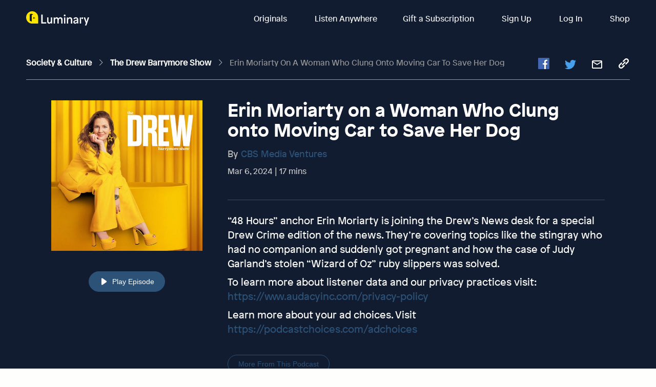

--- FILE ---
content_type: text/css; charset=utf-8
request_url: https://consumer-assets.luminarypodcasts.com/202473:5e26845903691f5ef60a/css/37.274f4cfcb05e16eec450.css
body_size: -8
content:
.social-icons-loader{width:300px}.social-icons-loader>div{display:inline-block;width:60px}.social-icons-loader>div svg{height:40px;width:60px}

--- FILE ---
content_type: text/javascript; charset=utf-8
request_url: https://app.link/_r?sdk=web2.86.5&branch_key=key_live_bkMnOgvPZKfk6jp0HO7Vtbbptsmn3Op7&callback=branch_callback__0
body_size: 70
content:
/**/ typeof branch_callback__0 === 'function' && branch_callback__0("1545793187649154562");